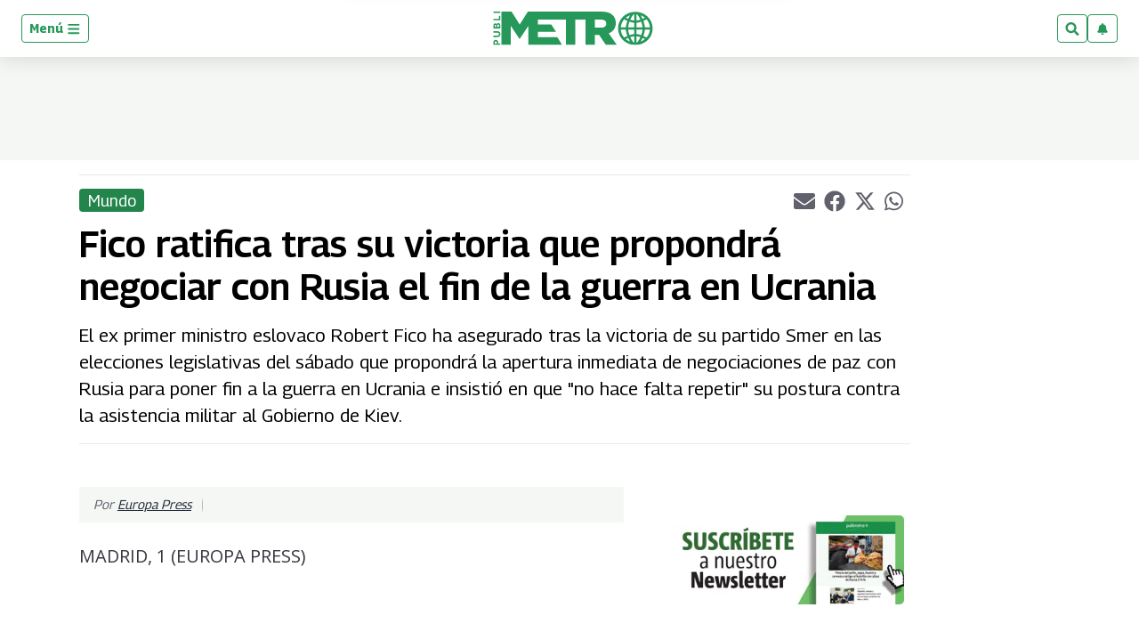

--- FILE ---
content_type: text/html; charset=utf-8
request_url: https://www.google.com/recaptcha/api2/aframe
body_size: 266
content:
<!DOCTYPE HTML><html><head><meta http-equiv="content-type" content="text/html; charset=UTF-8"></head><body><script nonce="qFTY3WwwO0mgO5YUipcYWA">/** Anti-fraud and anti-abuse applications only. See google.com/recaptcha */ try{var clients={'sodar':'https://pagead2.googlesyndication.com/pagead/sodar?'};window.addEventListener("message",function(a){try{if(a.source===window.parent){var b=JSON.parse(a.data);var c=clients[b['id']];if(c){var d=document.createElement('img');d.src=c+b['params']+'&rc='+(localStorage.getItem("rc::a")?sessionStorage.getItem("rc::b"):"");window.document.body.appendChild(d);sessionStorage.setItem("rc::e",parseInt(sessionStorage.getItem("rc::e")||0)+1);localStorage.setItem("rc::h",'1764331233813');}}}catch(b){}});window.parent.postMessage("_grecaptcha_ready", "*");}catch(b){}</script></body></html>

--- FILE ---
content_type: application/javascript; charset=utf-8
request_url: https://fundingchoicesmessages.google.com/f/AGSKWxXyWLqgp629wvEJF2kKmenfgtNQayO9Rs-2KDmxpT_armPNLLlrLfbBtkxGjFmK3S4_4o5a0wntW4WZpBeTLXnETblY95HzwpXUGpWhptEInjxnJKfKdNjD81TagMFxnsiWeovA0Gib4TVmRteDNciRLsbTrC6hgqCCt23h_m0JD8GeOILLA5LrrgXt/__adminka/=half-page-ad&.cfm?ad=468x60.php?/ad_label728.
body_size: -1291
content:
window['e6fa449a-4a93-4b32-9a8f-716103eda12e'] = true;

--- FILE ---
content_type: application/x-javascript; charset=utf-8
request_url: https://servicer.mgid.com/1806573/1?cmpreason=wvz&tcfV2=1&sessionId=69298edf-085c7&sessionPage=1&sessionNumberWeek=1&sessionNumber=1&cbuster=1764331234724606917593&pvid=f73297dd-d4df-43d1-b9cf-cc38f10ba656&implVersion=17&lct=1763556480&mp4=1&ap=1&us_privacy=1---&consentStrLen=0&wlid=7a0ea3a8-06a5-4224-aa23-284ffd0e1d79&uniqId=01667&niet=4g&nisd=false&jsp=body&evt=%5B%7B%22event%22%3A1%2C%22methods%22%3A%5B1%2C2%5D%7D%2C%7B%22event%22%3A2%2C%22methods%22%3A%5B1%2C2%5D%7D%5D&pv=5&jsv=es6&dpr=1&hashCommit=cbd500eb&apt=2023-10-01T07%3A25%3A20-06%3A00&tfre=8900&scale_metric_1=64.00&scale_metric_2=256.00&scale_metric_3=100.00&w=612&h=701&tl=150&tlp=1,2,3&sz=448x657;150x324&szp=1;2,3&szl=1,2;3&cxurl=https%3A%2F%2Fwww.publimetro.com.mx%2Fnoticias%2F2023%2F10%2F01%2Ffico-ratifica-tras-su-victoria-que-propondra-negociar-con-rusia-el-fin-de-la-guerra-en-ucrania%2F&ref=&lu=https%3A%2F%2Fwww.publimetro.com.mx%2Fnoticias%2F2023%2F10%2F01%2Ffico-ratifica-tras-su-victoria-que-propondra-negociar-con-rusia-el-fin-de-la-guerra-en-ucrania%2F
body_size: 1128
content:
var _mgq=_mgq||[];
_mgq.push(["MarketGidLoadGoods1806573_01667",[
["Brainberries","16005832","1","Hollywood's Inaccurate Portrayal of Reality - Take a Look Inside!","","0","","","","T5s5HEZakm6hMfwKTJ147yn6icQplR6oEz58_Uo5wfG_zQDuuK605__2lpKji75n9flq4oc_rG93StsTzEf1Gd28hW5cLq2ixzK8BfpflxBkgTmuT4sq-o58uTuxgyjz",{"i":"https://s-img.mgid.com/g/16005832/680x385/-/[base64].webp?v=1764331234-jq9o1cx7LA5UV4GuxlOmduHkH-dNs7Hc1qIuxtoyVOA","l":"https://clck.mgid.com/ghits/16005832/i/58136709/0/pp/1/1?h=T5s5HEZakm6hMfwKTJ147yn6icQplR6oEz58_Uo5wfG_zQDuuK605__2lpKji75n9flq4oc_rG93StsTzEf1Gd28hW5cLq2ixzK8BfpflxBkgTmuT4sq-o58uTuxgyjz&rid=d8b08f0b-cc51-11f0-9fca-d404e6f9f440&tt=Direct&att=3&afrd=288&iv=17&ct=1&gdprApplies=0&muid=pasyWtCbry04&st=-360&mp4=1&h2=Rbff32NBHJZsO4wuvnxFynumczwBbMNqKCIp9spbS9Ix5eTfITuFxUljrkUjHkJlmueQ_tXe8IraDIqwFrJH8w**","adc":[],"sdl":0,"dl":"","type":"w","media-type":"static","clicktrackers":[],"cta":"Learn more","cdt":"","b":0.055688468178989016,"catId":230,"tri":"d8b0a233-cc51-11f0-9fca-d404e6f9f440","crid":"16005832"}],
["Brainberries","8603789","1","A Rihanna Museum Is Probably Opening Soon","","0","","","","T5s5HEZakm6hMfwKTJ1473LWUab-OUd4h4OJEOqwYOIV1luijaOTPbONmyJEQtox9flq4oc_rG93StsTzEf1Gd28hW5cLq2ixzK8BfpflxDfGz7pZqq84ZoVu85yWLyS",{"i":"https://s-img.mgid.com/g/8603789/680x385/0x0x800x452/aHR0cDovL2ltZ2hvc3RzLmNvbS90LzIwMTktMDgvMTAxOTI0L2RhODI0YzljOTg3NWEyOWJlOTY3ZDRmZTRhNzg2ODM1LmpwZWc.webp?v=1764331234-TNYJ-SttnU6DQvXER32AEHLXw5WNRq__bQtdK8ohvwI","l":"https://clck.mgid.com/ghits/8603789/i/58136709/0/pp/2/1?h=T5s5HEZakm6hMfwKTJ1473LWUab-OUd4h4OJEOqwYOIV1luijaOTPbONmyJEQtox9flq4oc_rG93StsTzEf1Gd28hW5cLq2ixzK8BfpflxDfGz7pZqq84ZoVu85yWLyS&rid=d8b08f0b-cc51-11f0-9fca-d404e6f9f440&tt=Direct&att=3&afrd=288&iv=17&ct=1&gdprApplies=0&muid=pasyWtCbry04&st=-360&mp4=1&h2=Rbff32NBHJZsO4wuvnxFynumczwBbMNqKCIp9spbS9Ix5eTfITuFxUljrkUjHkJlmueQ_tXe8IraDIqwFrJH8w**","adc":[],"sdl":0,"dl":"","type":"w","media-type":"static","clicktrackers":[],"cta":"Learn more","cdt":"","b":0.055688468178989016,"catId":239,"tri":"d8b0a236-cc51-11f0-9fca-d404e6f9f440","crid":"8603789"}],
["Brainberries","14717295","1","Top 8 Movies Based On Real Life. You Have To Watch Them!","","0","","","","T5s5HEZakm6hMfwKTJ147wYAzuG5WSDih0vMd63UT1JDmmvElwza2BIstpeqedXF9flq4oc_rG93StsTzEf1Gd28hW5cLq2ixzK8BfpflxAoR1fll_KzsSk-pCUFPo9X",{"i":"https://s-img.mgid.com/g/14717295/680x385/-/[base64].webp?v=1764331234-X7HK0Ty9wcQDrkXL5fgfu4eoVZVx4F7Fuvq0NH6eRGo","l":"https://clck.mgid.com/ghits/14717295/i/58136709/0/pp/3/1?h=T5s5HEZakm6hMfwKTJ147wYAzuG5WSDih0vMd63UT1JDmmvElwza2BIstpeqedXF9flq4oc_rG93StsTzEf1Gd28hW5cLq2ixzK8BfpflxAoR1fll_KzsSk-pCUFPo9X&rid=d8b08f0b-cc51-11f0-9fca-d404e6f9f440&tt=Direct&att=3&afrd=288&iv=17&ct=1&gdprApplies=0&muid=pasyWtCbry04&st=-360&mp4=1&h2=Rbff32NBHJZsO4wuvnxFynumczwBbMNqKCIp9spbS9Ix5eTfITuFxUljrkUjHkJlmueQ_tXe8IraDIqwFrJH8w**","adc":[],"sdl":0,"dl":"","type":"w","media-type":"static","clicktrackers":[],"cta":"Learn more","cdt":"","b":0.055688468178989016,"catId":230,"tri":"d8b0a239-cc51-11f0-9fca-d404e6f9f440","crid":"14717295"}],],
{"awc":{},"dt":"desktop","ts":"","tt":"Direct","isBot":1,"h2":"Rbff32NBHJZsO4wuvnxFynumczwBbMNqKCIp9spbS9Ix5eTfITuFxUljrkUjHkJlmueQ_tXe8IraDIqwFrJH8w**","ats":0,"rid":"d8b08f0b-cc51-11f0-9fca-d404e6f9f440","pvid":"f73297dd-d4df-43d1-b9cf-cc38f10ba656","iv":17,"brid":32,"muidn":"pasyWtCbry04","dnt":0,"cv":2,"afrd":288,"consent":true,"adv_src_id":63249}]);
_mgqp();


--- FILE ---
content_type: application/x-javascript; charset=utf-8
request_url: https://servicer.mgid.com/1806572/1?nocmp=1&tcfV2=1&sessionId=69298edf-085c7&sessionPage=1&sessionNumberWeek=1&sessionNumber=1&scale_metric_1=64.00&scale_metric_2=256.00&scale_metric_3=100.00&cbuster=1764331234742372039985&pvid=f73297dd-d4df-43d1-b9cf-cc38f10ba656&implVersion=17&lct=1763556480&mp4=1&ap=1&us_privacy=1---&consentStrLen=0&wlid=47501037-f939-45e0-aeb3-27a9049d1e76&uniqId=1310b&niet=4g&nisd=false&jsp=body&evt=%5B%7B%22event%22%3A1%2C%22methods%22%3A%5B1%2C2%5D%7D%2C%7B%22event%22%3A2%2C%22methods%22%3A%5B1%2C2%5D%7D%5D&pv=5&jsv=es6&dpr=1&hashCommit=cbd500eb&apt=2023-10-01T07%3A25%3A20-06%3A00&tfre=8918&w=1076&h=791&tl=150&tlp=1,2,3,4,5,6,7,8&sz=254x343&szp=1,2,3,4,5,6,7,8&szl=1,2,3,4;5,6,7,8&cxurl=https%3A%2F%2Fwww.publimetro.com.mx%2Fnoticias%2F2023%2F10%2F01%2Ffico-ratifica-tras-su-victoria-que-propondra-negociar-con-rusia-el-fin-de-la-guerra-en-ucrania%2F&ref=&lu=https%3A%2F%2Fwww.publimetro.com.mx%2Fnoticias%2F2023%2F10%2F01%2Ffico-ratifica-tras-su-victoria-que-propondra-negociar-con-rusia-el-fin-de-la-guerra-en-ucrania%2F
body_size: 2203
content:
var _mgq=_mgq||[];
_mgq.push(["MarketGidLoadGoods1806572_1310b",[
["Brainberries","8603794","1","Did You Notice How Natural Simba’s Movements Looked In The Movie?","","0","","","","T5s5HEZakm6hMfwKTJ147wNnqgpbtnS12BmZWNbKkxW_zQDuuK605__2lpKji75n9flq4oc_rG93StsTzEf1Gd28hW5cLq2ixzK8BfpflxDX7y41C9lYLjn59E-Zs316",{"i":"https://s-img.mgid.com/g/8603794/370x209/105x0x1083x611/aHR0cDovL2ltZ2hvc3RzLmNvbS90LzIwMTktMDgvMTAxOTI0L2VhNmM2N2I2NWY4MzY3MjRkYWFmOTUxZDcwZjlmYjIyLmpwZWc.webp?v=1764331234-g7RDZca8I--qmPGjZe7vvPIGrKjF1xhyg2kJcBFT_20","l":"https://clck.mgid.com/ghits/8603794/i/58136708/0/pp/1/1?h=T5s5HEZakm6hMfwKTJ147wNnqgpbtnS12BmZWNbKkxW_zQDuuK605__2lpKji75n9flq4oc_rG93StsTzEf1Gd28hW5cLq2ixzK8BfpflxDX7y41C9lYLjn59E-Zs316&rid=d8af24af-cc51-11f0-840a-c4cbe1e6c2ca&tt=Direct&att=3&afrd=288&iv=17&ct=1&gdprApplies=0&muid=pasyicr6m204&st=-360&mp4=1&h2=Rbff32NBHJZsO4wuvnxFynumczwBbMNqKCIp9spbS9JMQa3lYapzH0cje8YE_J4nodDW7g5H4txuDj9RDaqtqA**","adc":[],"sdl":0,"dl":"","type":"w","media-type":"static","clicktrackers":[],"cta":"Learn more","cdt":"","b":0.01,"catId":230,"tri":"d8af3cd5-cc51-11f0-840a-c4cbe1e6c2ca","crid":"8603794"}],
["Brainberries","14723468","1","I Bet You Didn't Know It Was Really Happening?","","0","","","","T5s5HEZakm6hMfwKTJ1470A0DjOfVV9aD5pZB_I7MCkV1luijaOTPbONmyJEQtox9flq4oc_rG93StsTzEf1Gd28hW5cLq2ixzK8BfpflxA93X8CTLyucevY2SEOzYQB",{"i":"https://s-img.mgid.com/g/14723468/370x209/-/[base64].webp?v=1764331234-X94IRIAANCE3TX_cFC90gylhKz1sTr1jqh4WvJuM9VA","l":"https://clck.mgid.com/ghits/14723468/i/58136708/0/pp/2/1?h=T5s5HEZakm6hMfwKTJ1470A0DjOfVV9aD5pZB_I7MCkV1luijaOTPbONmyJEQtox9flq4oc_rG93StsTzEf1Gd28hW5cLq2ixzK8BfpflxA93X8CTLyucevY2SEOzYQB&rid=d8af24af-cc51-11f0-840a-c4cbe1e6c2ca&tt=Direct&att=3&afrd=288&iv=17&ct=1&gdprApplies=0&muid=pasyicr6m204&st=-360&mp4=1&h2=Rbff32NBHJZsO4wuvnxFynumczwBbMNqKCIp9spbS9JMQa3lYapzH0cje8YE_J4nodDW7g5H4txuDj9RDaqtqA**","adc":[],"sdl":0,"dl":"","type":"w","media-type":"static","clicktrackers":[],"cta":"Learn more","cdt":"","b":0.01,"catId":230,"tri":"d8af3cd7-cc51-11f0-840a-c4cbe1e6c2ca","crid":"14723468"}],
["Brainberries","16010916","1","Why Did He Leave At The Peak Of This Show's Run?","","0","","","","T5s5HEZakm6hMfwKTJ147wB_PpAvJpLY0r0uHLYzqi1DmmvElwza2BIstpeqedXF9flq4oc_rG93StsTzEf1Gd28hW5cLq2ixzK8BfpflxACayxY0e5_O2woixJptzmL",{"i":"https://s-img.mgid.com/g/16010916/370x209/-/[base64].webp?v=1764331234-WmM1dQHXPVrcHq5MJSU3C8sS7M6qkh1pUwkdT3XS-F8","l":"https://clck.mgid.com/ghits/16010916/i/58136708/0/pp/3/1?h=T5s5HEZakm6hMfwKTJ147wB_PpAvJpLY0r0uHLYzqi1DmmvElwza2BIstpeqedXF9flq4oc_rG93StsTzEf1Gd28hW5cLq2ixzK8BfpflxACayxY0e5_O2woixJptzmL&rid=d8af24af-cc51-11f0-840a-c4cbe1e6c2ca&tt=Direct&att=3&afrd=288&iv=17&ct=1&gdprApplies=0&muid=pasyicr6m204&st=-360&mp4=1&h2=Rbff32NBHJZsO4wuvnxFynumczwBbMNqKCIp9spbS9JMQa3lYapzH0cje8YE_J4nodDW7g5H4txuDj9RDaqtqA**","adc":[],"sdl":0,"dl":"","type":"w","media-type":"static","clicktrackers":[],"cta":"Learn more","cdt":"","b":0.01,"catId":230,"tri":"d8af3cd9-cc51-11f0-840a-c4cbe1e6c2ca","crid":"16010916"}],
["Brainberries","15119514","1","The 10 Most Stunning Women From Lebanon - Who Is Your Favorite?","","0","","","","T5s5HEZakm6hMfwKTJ147-puyt-Jq1sTvRvEYvB7TaWQl8WWfrFHfgcoNU6fCVji9flq4oc_rG93StsTzEf1Gd28hW5cLq2ixzK8BfpflxAArOrObbw_0jC0B2XZlHvo",{"i":"https://s-img.mgid.com/g/15119514/370x209/-/[base64].webp?v=1764331234-0fCHd7PIPvJo2PUxr5dIB7wwbdGw2BVmiFXFItC5X0c","l":"https://clck.mgid.com/ghits/15119514/i/58136708/0/pp/4/1?h=T5s5HEZakm6hMfwKTJ147-puyt-Jq1sTvRvEYvB7TaWQl8WWfrFHfgcoNU6fCVji9flq4oc_rG93StsTzEf1Gd28hW5cLq2ixzK8BfpflxAArOrObbw_0jC0B2XZlHvo&rid=d8af24af-cc51-11f0-840a-c4cbe1e6c2ca&tt=Direct&att=3&afrd=288&iv=17&ct=1&gdprApplies=0&muid=pasyicr6m204&st=-360&mp4=1&h2=Rbff32NBHJZsO4wuvnxFynumczwBbMNqKCIp9spbS9JMQa3lYapzH0cje8YE_J4nodDW7g5H4txuDj9RDaqtqA**","adc":[],"sdl":0,"dl":"","type":"w","media-type":"static","clicktrackers":[],"cta":"Learn more","cdt":"","b":0.01,"catId":239,"tri":"d8af3cda-cc51-11f0-840a-c4cbe1e6c2ca","crid":"15119514"}],
["Brainberries","8603799","1","6 Best '90s Action Movies To Watch Today","","0","","","","T5s5HEZakm6hMfwKTJ1475NGfZY4eTv1ZjAHJshuSjkMKAZDfemeh-dzrhhnBh6r9flq4oc_rG93StsTzEf1Gd28hW5cLq2ixzK8BfpflxBW1LE6QMej36VnWyCIhstv",{"i":"https://s-img.mgid.com/g/8603799/370x209/0x0x866x489/aHR0cDovL2ltZ2hvc3RzLmNvbS90LzIwMTktMDgvMTAxOTI0LzQ1NWJkMmNiOTIzYTFkZjY1YTZmNTY5M2Y5MmRlYzc0LmpwZWc.webp?v=1764331234-2PMpKblRcdh2Xz8ljh6zYbppDE2Mhofxym35d4r9u1I","l":"https://clck.mgid.com/ghits/8603799/i/58136708/0/pp/5/1?h=T5s5HEZakm6hMfwKTJ1475NGfZY4eTv1ZjAHJshuSjkMKAZDfemeh-dzrhhnBh6r9flq4oc_rG93StsTzEf1Gd28hW5cLq2ixzK8BfpflxBW1LE6QMej36VnWyCIhstv&rid=d8af24af-cc51-11f0-840a-c4cbe1e6c2ca&tt=Direct&att=3&afrd=288&iv=17&ct=1&gdprApplies=0&muid=pasyicr6m204&st=-360&mp4=1&h2=Rbff32NBHJZsO4wuvnxFynumczwBbMNqKCIp9spbS9JMQa3lYapzH0cje8YE_J4nodDW7g5H4txuDj9RDaqtqA**","adc":[],"sdl":0,"dl":"","type":"w","media-type":"static","clicktrackers":[],"cta":"Learn more","cdt":"","b":0.01,"catId":230,"tri":"d8af3cdd-cc51-11f0-840a-c4cbe1e6c2ca","crid":"8603799"}],
["Brainberries","16005915","1","She Spends Millions To Transform Herself Into A Barbie Doll!","","0","","","","T5s5HEZakm6hMfwKTJ1470PFcswf8fgGNq4Jq4VlouL9uRl3XWcHT4Kty4VVPFWL9flq4oc_rG93StsTzEf1Gd28hW5cLq2ixzK8BfpflxCQViyhs47ee6KdE6VVNMuP",{"i":"https://s-img.mgid.com/g/16005915/370x209/-/[base64].webp?v=1764331234-7gsiAIA0lL2_DXWIEqgyoYnbXzmzatLDLnHYjGeZDrM","l":"https://clck.mgid.com/ghits/16005915/i/58136708/0/pp/6/1?h=T5s5HEZakm6hMfwKTJ1470PFcswf8fgGNq4Jq4VlouL9uRl3XWcHT4Kty4VVPFWL9flq4oc_rG93StsTzEf1Gd28hW5cLq2ixzK8BfpflxCQViyhs47ee6KdE6VVNMuP&rid=d8af24af-cc51-11f0-840a-c4cbe1e6c2ca&tt=Direct&att=3&afrd=288&iv=17&ct=1&gdprApplies=0&muid=pasyicr6m204&st=-360&mp4=1&h2=Rbff32NBHJZsO4wuvnxFynumczwBbMNqKCIp9spbS9JMQa3lYapzH0cje8YE_J4nodDW7g5H4txuDj9RDaqtqA**","adc":[],"sdl":0,"dl":"","type":"w","media-type":"static","clicktrackers":[],"cta":"Learn more","cdt":"","b":0.01,"catId":239,"tri":"d8af3cdf-cc51-11f0-840a-c4cbe1e6c2ca","crid":"16005915"}],
["Brainberries","8603786","1","The Best Tarantino Movie Yet","","0","","","","T5s5HEZakm6hMfwKTJ1470u-3NoCUpPZaigtxbFZMvu8nOxXUI5MRcBbEbCP1mjH9flq4oc_rG93StsTzEf1Gd28hW5cLq2ixzK8BfpflxCck_RI3W-DzVJOWeiCa_rE",{"i":"https://s-img.mgid.com/g/8603786/370x209/86x0x701x395/aHR0cDovL2ltZ2hvc3RzLmNvbS90LzIwMTktMDgvMTAxOTI0L2I4MjE5ZmJkYzMxMmRhMDU0MzM0ZWI4ZWVkNTIyMjMxLmpwZWc.webp?v=1764331234-etoknoBXLhBKiBgApfGysq9r4bsKbJuEUw7W9kxI4SA","l":"https://clck.mgid.com/ghits/8603786/i/58136708/0/pp/7/1?h=T5s5HEZakm6hMfwKTJ1470u-3NoCUpPZaigtxbFZMvu8nOxXUI5MRcBbEbCP1mjH9flq4oc_rG93StsTzEf1Gd28hW5cLq2ixzK8BfpflxCck_RI3W-DzVJOWeiCa_rE&rid=d8af24af-cc51-11f0-840a-c4cbe1e6c2ca&tt=Direct&att=3&afrd=288&iv=17&ct=1&gdprApplies=0&muid=pasyicr6m204&st=-360&mp4=1&h2=Rbff32NBHJZsO4wuvnxFynumczwBbMNqKCIp9spbS9JMQa3lYapzH0cje8YE_J4nodDW7g5H4txuDj9RDaqtqA**","adc":[],"sdl":0,"dl":"","type":"w","media-type":"static","clicktrackers":[],"cta":"Learn more","cdt":"","b":0.01,"catId":230,"tri":"d8af3ce2-cc51-11f0-840a-c4cbe1e6c2ca","crid":"8603786"}],
["Brainberries","13785893","1","10 Foods That Instantly Reduce Bloat","","0","","","","T5s5HEZakm6hMfwKTJ147_N-SlPND5g4Li0hHjhBypsescUwHEfU55zKVXXwpCHI9flq4oc_rG93StsTzEf1Gd28hW5cLq2ixzK8BfpflxAxUTWTEPMijnVhrYrxMjyw",{"i":"https://s-img.mgid.com/g/13785893/370x209/-/[base64].webp?v=1764331234-_U_thrLuNM90tqUyzXNxZQh62v1-zPwIXom0nES69SY","l":"https://clck.mgid.com/ghits/13785893/i/58136708/0/pp/8/1?h=T5s5HEZakm6hMfwKTJ147_N-SlPND5g4Li0hHjhBypsescUwHEfU55zKVXXwpCHI9flq4oc_rG93StsTzEf1Gd28hW5cLq2ixzK8BfpflxAxUTWTEPMijnVhrYrxMjyw&rid=d8af24af-cc51-11f0-840a-c4cbe1e6c2ca&tt=Direct&att=3&afrd=288&iv=17&ct=1&gdprApplies=0&muid=pasyicr6m204&st=-360&mp4=1&h2=Rbff32NBHJZsO4wuvnxFynumczwBbMNqKCIp9spbS9JMQa3lYapzH0cje8YE_J4nodDW7g5H4txuDj9RDaqtqA**","adc":[],"sdl":0,"dl":"","type":"w","media-type":"static","clicktrackers":[],"cta":"Learn more","cdt":"","b":0.01,"catId":221,"tri":"d8af3ce3-cc51-11f0-840a-c4cbe1e6c2ca","crid":"13785893"}],],
{"awc":{},"dt":"desktop","ts":"","tt":"Direct","isBot":1,"h2":"Rbff32NBHJZsO4wuvnxFynumczwBbMNqKCIp9spbS9JMQa3lYapzH0cje8YE_J4nodDW7g5H4txuDj9RDaqtqA**","ats":0,"rid":"d8af24af-cc51-11f0-840a-c4cbe1e6c2ca","pvid":"f73297dd-d4df-43d1-b9cf-cc38f10ba656","iv":17,"brid":32,"muidn":"pasyicr6m204","dnt":0,"cv":2,"afrd":288,"consent":true,"adv_src_id":63249}]);
_mgqp();
